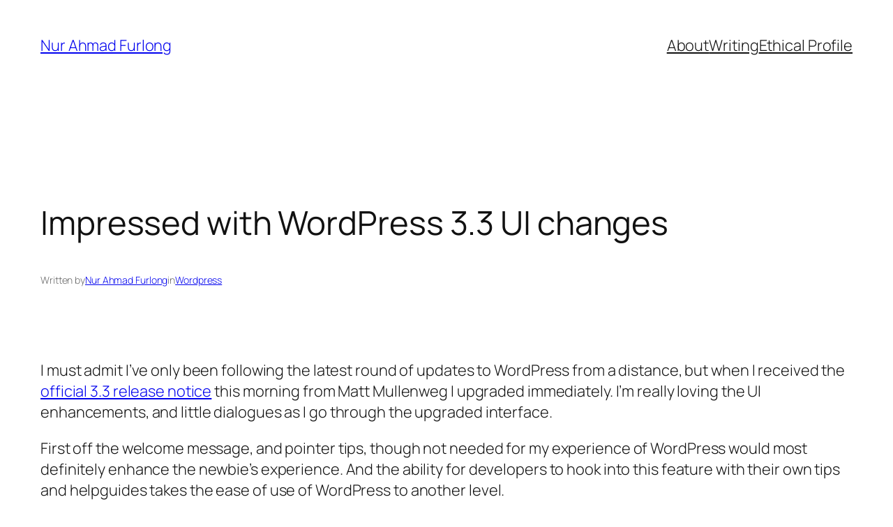

--- FILE ---
content_type: text/html; charset=UTF-8
request_url: https://www.nurahmadfurlong.com/2011/12/impressed-wordpress-33-ui/
body_size: 12210
content:
<!DOCTYPE html><html lang="en-US"><head><meta charset="UTF-8" /><meta name="viewport" content="width=device-width, initial-scale=1" /><meta name='robots' content='index, follow, max-image-preview:large, max-snippet:-1, max-video-preview:-1' /><meta name="description" content="WordPress has just releases version 3.3 with an impressive list of UI enhancements to further improve the ease of use of our favourite CMS" /><link rel="canonical" href="https://www.nurahmadfurlong.com/2011/12/impressed-wordpress-33-ui/" /><meta name="twitter:label1" content="Written by" /><meta name="twitter:data1" content="Nur Ahmad Furlong" /><meta name="twitter:label2" content="Est. reading time" /><meta name="twitter:data2" content="2 minutes" /> <script type="application/ld+json" class="yoast-schema-graph">{"@context":"https://schema.org","@graph":[{"@type":"Article","@id":"https://www.nurahmadfurlong.com/2011/12/impressed-wordpress-33-ui/#article","isPartOf":{"@id":"https://www.nurahmadfurlong.com/2011/12/impressed-wordpress-33-ui/"},"author":{"name":"Nur Ahmad Furlong","@id":"https://www.nurahmadfurlong.com/#/schema/person/aec009ea3dc3582b03c03cdedd5f5a70"},"headline":"Impressed with WordPress 3.3 UI changes","datePublished":"2011-12-13T06:30:37+00:00","mainEntityOfPage":{"@id":"https://www.nurahmadfurlong.com/2011/12/impressed-wordpress-33-ui/"},"wordCount":331,"commentCount":0,"publisher":{"@id":"https://www.nurahmadfurlong.com/#organization"},"image":{"@id":"https://www.nurahmadfurlong.com/2011/12/impressed-wordpress-33-ui/#primaryimage"},"thumbnailUrl":"","keywords":["ease of use","UI","upgrade","wordpress 3.3"],"articleSection":["Wordpress"],"inLanguage":"en-US","potentialAction":[{"@type":"CommentAction","name":"Comment","target":["https://www.nurahmadfurlong.com/2011/12/impressed-wordpress-33-ui/#respond"]}]},{"@type":"WebPage","@id":"https://www.nurahmadfurlong.com/2011/12/impressed-wordpress-33-ui/","url":"https://www.nurahmadfurlong.com/2011/12/impressed-wordpress-33-ui/","name":"Impressive UI upgrades in WordPress 3.3 release","isPartOf":{"@id":"https://www.nurahmadfurlong.com/#website"},"primaryImageOfPage":{"@id":"https://www.nurahmadfurlong.com/2011/12/impressed-wordpress-33-ui/#primaryimage"},"image":{"@id":"https://www.nurahmadfurlong.com/2011/12/impressed-wordpress-33-ui/#primaryimage"},"thumbnailUrl":"","datePublished":"2011-12-13T06:30:37+00:00","description":"WordPress has just releases version 3.3 with an impressive list of UI enhancements to further improve the ease of use of our favourite CMS","breadcrumb":{"@id":"https://www.nurahmadfurlong.com/2011/12/impressed-wordpress-33-ui/#breadcrumb"},"inLanguage":"en-US","potentialAction":[{"@type":"ReadAction","target":["https://www.nurahmadfurlong.com/2011/12/impressed-wordpress-33-ui/"]}]},{"@type":"ImageObject","inLanguage":"en-US","@id":"https://www.nurahmadfurlong.com/2011/12/impressed-wordpress-33-ui/#primaryimage","url":"","contentUrl":""},{"@type":"BreadcrumbList","@id":"https://www.nurahmadfurlong.com/2011/12/impressed-wordpress-33-ui/#breadcrumb","itemListElement":[{"@type":"ListItem","position":1,"name":"wordpress development","item":"https://www.nurahmadfurlong.com/"},{"@type":"ListItem","position":2,"name":"Writing","item":"https://www.nurahmadfurlong.com/writing/"},{"@type":"ListItem","position":3,"name":"Blogging","item":"https://www.nurahmadfurlong.com/category/blogging/"},{"@type":"ListItem","position":4,"name":"Wordpress","item":"https://www.nurahmadfurlong.com/category/blogging/wordpress/"},{"@type":"ListItem","position":5,"name":"Impressed with WordPress 3.3 UI changes"}]},{"@type":"WebSite","@id":"https://www.nurahmadfurlong.com/#website","url":"https://www.nurahmadfurlong.com/","name":"Nur Ahmad Furlong","description":"Islamic Experience Designer","publisher":{"@id":"https://www.nurahmadfurlong.com/#organization"},"potentialAction":[{"@type":"SearchAction","target":{"@type":"EntryPoint","urlTemplate":"https://www.nurahmadfurlong.com/?s={search_term_string}"},"query-input":{"@type":"PropertyValueSpecification","valueRequired":true,"valueName":"search_term_string"}}],"inLanguage":"en-US"},{"@type":"Organization","@id":"https://www.nurahmadfurlong.com/#organization","name":"Nur Ahmad Furlong","url":"https://www.nurahmadfurlong.com/","logo":{"@type":"ImageObject","inLanguage":"en-US","@id":"https://www.nurahmadfurlong.com/#/schema/logo/image/","url":"https://www.nurahmadfurlong.com/wp-content/uploads/2020/05/nur-ahmad-furlong-icon-1.png","contentUrl":"https://www.nurahmadfurlong.com/wp-content/uploads/2020/05/nur-ahmad-furlong-icon-1.png","width":106,"height":109,"caption":"Nur Ahmad Furlong"},"image":{"@id":"https://www.nurahmadfurlong.com/#/schema/logo/image/"}},{"@type":"Person","@id":"https://www.nurahmadfurlong.com/#/schema/person/aec009ea3dc3582b03c03cdedd5f5a70","name":"Nur Ahmad Furlong","image":{"@type":"ImageObject","inLanguage":"en-US","@id":"https://www.nurahmadfurlong.com/#/schema/person/image/","url":"https://secure.gravatar.com/avatar/d8931c23d6c86564c70669e237c83706c8899b9eb447b2458dfdbc3893e1d000?s=96&d=mm&r=g","contentUrl":"https://secure.gravatar.com/avatar/d8931c23d6c86564c70669e237c83706c8899b9eb447b2458dfdbc3893e1d000?s=96&d=mm&r=g","caption":"Nur Ahmad Furlong"}}]}</script> <link media="all" href="https://www.nurahmadfurlong.com/wp-content/cache/autoptimize/css/autoptimize_83eb60e79dbfc0127f7e49b3c9852864.css" rel="stylesheet"><title>Impressive UI upgrades in WordPress 3.3 release</title><link rel='dns-prefetch' href='//www.nurahmadfurlong.com' /><link rel="alternate" type="application/rss+xml" title="Nur Ahmad Furlong &raquo; Feed" href="https://www.nurahmadfurlong.com/feed/" /><link rel="alternate" type="application/rss+xml" title="Nur Ahmad Furlong &raquo; Comments Feed" href="https://www.nurahmadfurlong.com/comments/feed/" /><link rel="alternate" type="application/rss+xml" title="Nur Ahmad Furlong &raquo; Impressed with WordPress 3.3 UI changes Comments Feed" href="https://www.nurahmadfurlong.com/2011/12/impressed-wordpress-33-ui/feed/" /><link rel="alternate" title="oEmbed (JSON)" type="application/json+oembed" href="https://www.nurahmadfurlong.com/wp-json/oembed/1.0/embed?url=https%3A%2F%2Fwww.nurahmadfurlong.com%2F2011%2F12%2Fimpressed-wordpress-33-ui%2F" /><link rel="alternate" title="oEmbed (XML)" type="text/xml+oembed" href="https://www.nurahmadfurlong.com/wp-json/oembed/1.0/embed?url=https%3A%2F%2Fwww.nurahmadfurlong.com%2F2011%2F12%2Fimpressed-wordpress-33-ui%2F&#038;format=xml" /><style id='core-block-supports-inline-css'>.wp-container-core-navigation-is-layout-fc306653{justify-content:flex-end;}.wp-container-core-group-is-layout-f4c28e8b{flex-wrap:nowrap;gap:var(--wp--preset--spacing--10);justify-content:flex-end;}.wp-container-core-group-is-layout-8165f36a{flex-wrap:nowrap;justify-content:space-between;}.wp-container-core-group-is-layout-4efaea1e{gap:0.2em;}.wp-container-core-group-is-layout-9b36172e{flex-wrap:nowrap;justify-content:space-between;}.wp-container-core-group-is-layout-154222c2{flex-wrap:nowrap;justify-content:space-between;align-items:center;}.wp-container-core-post-template-is-layout-3ee800f6 > *{margin-block-start:0;margin-block-end:0;}.wp-container-core-post-template-is-layout-3ee800f6 > * + *{margin-block-start:0;margin-block-end:0;}.wp-container-core-columns-is-layout-28f84493{flex-wrap:nowrap;}.wp-container-core-navigation-is-layout-fe9cc265{flex-direction:column;align-items:flex-start;}.wp-container-core-group-is-layout-570722b2{gap:var(--wp--preset--spacing--80);justify-content:space-between;align-items:flex-start;}.wp-container-core-group-is-layout-e5edad21{justify-content:space-between;align-items:flex-start;}.wp-container-core-group-is-layout-91e87306{gap:var(--wp--preset--spacing--20);justify-content:space-between;}
/*# sourceURL=core-block-supports-inline-css */</style> <script src="https://www.nurahmadfurlong.com/wp-includes/js/jquery/jquery.min.js?ver=3.7.1" id="jquery-core-js"></script> <script defer src="https://www.nurahmadfurlong.com/wp-includes/js/jquery/jquery-migrate.min.js?ver=3.4.1" id="jquery-migrate-js"></script> <script defer id="foobox-free-min-js-before" src="[data-uri]"></script> <script defer src="https://www.nurahmadfurlong.com/wp-content/plugins/foobox-image-lightbox/free/js/foobox.free.min.js?ver=2.7.35" id="foobox-free-min-js"></script> <link rel="https://api.w.org/" href="https://www.nurahmadfurlong.com/wp-json/" /><link rel="alternate" title="JSON" type="application/json" href="https://www.nurahmadfurlong.com/wp-json/wp/v2/posts/1413" /><link rel="EditURI" type="application/rsd+xml" title="RSD" href="https://www.nurahmadfurlong.com/xmlrpc.php?rsd" /><link rel='shortlink' href='https://www.nurahmadfurlong.com/?p=1413' /> <script type="text/javascript">(function(url){
	if(/(?:Chrome\/26\.0\.1410\.63 Safari\/537\.31|WordfenceTestMonBot)/.test(navigator.userAgent)){ return; }
	var addEvent = function(evt, handler) {
		if (window.addEventListener) {
			document.addEventListener(evt, handler, false);
		} else if (window.attachEvent) {
			document.attachEvent('on' + evt, handler);
		}
	};
	var removeEvent = function(evt, handler) {
		if (window.removeEventListener) {
			document.removeEventListener(evt, handler, false);
		} else if (window.detachEvent) {
			document.detachEvent('on' + evt, handler);
		}
	};
	var evts = 'contextmenu dblclick drag dragend dragenter dragleave dragover dragstart drop keydown keypress keyup mousedown mousemove mouseout mouseover mouseup mousewheel scroll'.split(' ');
	var logHuman = function() {
		if (window.wfLogHumanRan) { return; }
		window.wfLogHumanRan = true;
		var wfscr = document.createElement('script');
		wfscr.type = 'text/javascript';
		wfscr.async = true;
		wfscr.src = url + '&r=' + Math.random();
		(document.getElementsByTagName('head')[0]||document.getElementsByTagName('body')[0]).appendChild(wfscr);
		for (var i = 0; i < evts.length; i++) {
			removeEvent(evts[i], logHuman);
		}
	};
	for (var i = 0; i < evts.length; i++) {
		addEvent(evts[i], logHuman);
	}
})('//www.nurahmadfurlong.com/?wordfence_lh=1&hid=58645B50745889B2C395F356C00282A3');</script><script type="importmap" id="wp-importmap">{"imports":{"@wordpress/interactivity":"https://www.nurahmadfurlong.com/wp-includes/js/dist/script-modules/interactivity/index.min.js?ver=8964710565a1d258501f"}}</script> <link rel="modulepreload" href="https://www.nurahmadfurlong.com/wp-includes/js/dist/script-modules/interactivity/index.min.js?ver=8964710565a1d258501f" id="@wordpress/interactivity-js-modulepreload" fetchpriority="low"><link rel="icon" href="https://www.nurahmadfurlong.com/wp-content/uploads/2019/11/nur-150x150.png" sizes="32x32" /><link rel="icon" href="https://www.nurahmadfurlong.com/wp-content/uploads/2019/11/nur-300x300.png" sizes="192x192" /><link rel="apple-touch-icon" href="https://www.nurahmadfurlong.com/wp-content/uploads/2019/11/nur-300x300.png" /><meta name="msapplication-TileImage" content="https://www.nurahmadfurlong.com/wp-content/uploads/2019/11/nur-300x300.png" /></head><body class="wp-singular post-template-default single single-post postid-1413 single-format-image wp-custom-logo wp-embed-responsive wp-theme-twentytwentyfive"><div class="wp-site-blocks"><header class="wp-block-template-part"><div class="wp-block-group alignfull is-layout-flow wp-block-group-is-layout-flow"><div class="wp-block-group has-global-padding is-layout-constrained wp-block-group-is-layout-constrained"><div class="wp-block-group alignwide is-content-justification-space-between is-nowrap is-layout-flex wp-container-core-group-is-layout-8165f36a wp-block-group-is-layout-flex" style="padding-top:var(--wp--preset--spacing--30);padding-bottom:var(--wp--preset--spacing--30)"><p class="wp-block-site-title"><a href="https://www.nurahmadfurlong.com" target="_self" rel="home">Nur Ahmad Furlong</a></p><div class="wp-block-group is-content-justification-right is-nowrap is-layout-flex wp-container-core-group-is-layout-f4c28e8b wp-block-group-is-layout-flex"><nav class="is-responsive items-justified-right wp-block-navigation is-content-justification-right is-layout-flex wp-container-core-navigation-is-layout-fc306653 wp-block-navigation-is-layout-flex" 
 data-wp-interactive="core/navigation" data-wp-context='{"overlayOpenedBy":{"click":false,"hover":false,"focus":false},"type":"overlay","roleAttribute":"","ariaLabel":"Menu"}'><button aria-haspopup="dialog" aria-label="Open menu" class="wp-block-navigation__responsive-container-open" 
 data-wp-on--click="actions.openMenuOnClick"
 data-wp-on--keydown="actions.handleMenuKeydown"
 ><svg width="24" height="24" xmlns="http://www.w3.org/2000/svg" viewBox="0 0 24 24" aria-hidden="true" focusable="false"><path d="M4 7.5h16v1.5H4z"></path><path d="M4 15h16v1.5H4z"></path></svg></button><div class="wp-block-navigation__responsive-container  has-text-color has-contrast-color has-background has-base-background-color"  id="modal-1" 
 data-wp-class--has-modal-open="state.isMenuOpen"
 data-wp-class--is-menu-open="state.isMenuOpen"
 data-wp-watch="callbacks.initMenu"
 data-wp-on--keydown="actions.handleMenuKeydown"
 data-wp-on--focusout="actions.handleMenuFocusout"
 tabindex="-1"
 ><div class="wp-block-navigation__responsive-close" tabindex="-1"><div class="wp-block-navigation__responsive-dialog" 
 data-wp-bind--aria-modal="state.ariaModal"
 data-wp-bind--aria-label="state.ariaLabel"
 data-wp-bind--role="state.roleAttribute"
 > <button aria-label="Close menu" class="wp-block-navigation__responsive-container-close" 
 data-wp-on--click="actions.closeMenuOnClick"
 ><svg xmlns="http://www.w3.org/2000/svg" viewBox="0 0 24 24" width="24" height="24" aria-hidden="true" focusable="false"><path d="m13.06 12 6.47-6.47-1.06-1.06L12 10.94 5.53 4.47 4.47 5.53 10.94 12l-6.47 6.47 1.06 1.06L12 13.06l6.47 6.47 1.06-1.06L13.06 12Z"></path></svg></button><div class="wp-block-navigation__responsive-container-content" 
 data-wp-watch="callbacks.focusFirstElement"
 id="modal-1-content"><ul class="wp-block-navigation__container is-responsive items-justified-right wp-block-navigation"><li class=" wp-block-navigation-item wp-block-navigation-link"><a class="wp-block-navigation-item__content"  href="#"><span class="wp-block-navigation-item__label">About</span></a></li><li class=" wp-block-navigation-item wp-block-navigation-link"><a class="wp-block-navigation-item__content"  href="https://www.nurahmadfurlong.com/writing/"><span class="wp-block-navigation-item__label">Writing</span></a></li><li class=" wp-block-navigation-item wp-block-navigation-link"><a class="wp-block-navigation-item__content"  href="https://www.nurahmadfurlong.com/ethical-profile/"><span class="wp-block-navigation-item__label">Ethical Profile</span></a></li></ul></div></div></div></div></nav></div></div></div></div></header><main class="wp-block-group has-global-padding is-layout-constrained wp-block-group-is-layout-constrained" style="margin-top:var(--wp--preset--spacing--60)"><div class="wp-block-group alignfull has-global-padding is-layout-constrained wp-block-group-is-layout-constrained" style="padding-top:var(--wp--preset--spacing--60);padding-bottom:var(--wp--preset--spacing--60)"><h1 class="wp-block-post-title">Impressed with WordPress 3.3 UI changes</h1><div class="wp-block-group has-accent-4-color has-text-color has-link-color has-small-font-size is-layout-flex wp-container-core-group-is-layout-4efaea1e wp-block-group-is-layout-flex" style="margin-bottom:var(--wp--preset--spacing--60)"><p>Written by</p><div class="wp-block-post-author-name"><a href="https://www.nurahmadfurlong.com/author/nomadone/" target="_self" class="wp-block-post-author-name__link">Nur Ahmad Furlong</a></div><p>in</p><div style="font-weight:300" class="taxonomy-category wp-block-post-terms"><a href="https://www.nurahmadfurlong.com/category/blogging/wordpress/" rel="tag">Wordpress</a></div></div><div class="entry-content alignfull wp-block-post-content has-global-padding is-layout-constrained wp-block-post-content-is-layout-constrained"><p>I must admit I&#8217;ve only been following the latest round of updates to WordPress from a distance, but when I received the <a title="WordPress 3.3 release notice" href="http://wordpress.org/news/2011/12/sonny/" target="_blank">official 3.3 release notice</a> this morning from Matt Mullenweg I upgraded immediately. I&#8217;m really loving the UI enhancements, and little dialogues as I go through the upgraded interface.</p><p>First off the welcome message, and pointer tips, though not needed for my experience of WordPress would most definitely enhance the newbie&#8217;s experience. And the ability for developers to hook into this feature with their own tips and helpguides takes the ease of use of WordPress to another level.</p><p><a href="http://www.nurahmadfurlong.com/blog/wp-content/uploads/2011/12/Screen-Shot-2011-12-13-at-8.15.08-AM.png"><img fetchpriority="high" decoding="async" class="aligncenter size-medium wp-image-1416" title="Screen Shot 2011-12-13 at 8.15.08 AM" src="http://www.nurahmadfurlong.com/blog/wp-content/uploads/2011/12/Screen-Shot-2011-12-13-at-8.15.08-AM-435x274.png" alt="" width="435" height="274" /></a></p><p>The reductions of clicks in using the interface which include instant flyout menus and drag &amp; drop uploader for media, as well as media detection during upload shows that the developers at WordPress are pushing further and further to make it the ultimate user experience.</p><blockquote><p>Quoting Matt Mullenweg at one of his state of the Word addresses.</p><h2>&#8220;So easy even a caveman can do it&#8221;</h2></blockquote><p>They&#8217;ve really put their actions behind this statement, integrating a number of help features including an enhanced help slideout menu with contextual tips and guides to make the user&#8217;s experience pleasurable.</p><p><a href="http://www.nurahmadfurlong.com/blog/wp-content/uploads/2011/12/Screen-Shot-2011-12-13-at-8.21.32-AM.png"><img decoding="async" class="aligncenter size-medium wp-image-1417" title="Screen Shot 2011-12-13 at 8.21.32 AM" src="http://www.nurahmadfurlong.com/blog/wp-content/uploads/2011/12/Screen-Shot-2011-12-13-at-8.21.32-AM-435x100.png" alt="" width="435" height="100" /></a></p><p>You need look no further than the WordPress.org homepage to know that ease of use, and minimal distraction free content creation is a fundamental part of the direction they&#8217;re moving in.</p><p><img decoding="async" class="aligncenter size-medium wp-image-1420" title="Screen Shot 2011-12-13 at 2.02.11 PM" src="http://www.nurahmadfurlong.com/blog/wp-content/uploads/2011/12/Screen-Shot-2011-12-13-at-2.02.11-PM-435x371.png" alt="" width="435" height="371" /></p><p>WordPress does certainly keep us WP professionals on our toes though, especially so those developing training materials and guides, their regular UI updates means we need to re-create our materials regularly to reflect the changes.</p><p>[box type=&#8221;alert&#8221; size=&#8221;large&#8221; style=&#8221;rounded&#8221; border=&#8221;full&#8221;]Before you upgrade though, make sure you&#8217;re fully backed up and that any themes or plugins which power your site are compatible with the latest release. [/box]</p><p>I&#8217;m generally more trusting of the upgrades so I wildy go about upgrading this site specifically as soon as upgrades appear.</p></div><div class="wp-block-group has-global-padding is-layout-constrained wp-block-group-is-layout-constrained" style="padding-top:var(--wp--preset--spacing--60);padding-bottom:var(--wp--preset--spacing--60)"><div class="taxonomy-post_tag is-style-post-terms-1 is-style-post-terms-1--2 wp-block-post-terms"><a href="https://www.nurahmadfurlong.com/tag/ease-of-use/" rel="tag">ease of use</a><span class="wp-block-post-terms__separator"> </span><a href="https://www.nurahmadfurlong.com/tag/ui/" rel="tag">UI</a><span class="wp-block-post-terms__separator"> </span><a href="https://www.nurahmadfurlong.com/tag/upgrade/" rel="tag">upgrade</a><span class="wp-block-post-terms__separator"> </span><a href="https://www.nurahmadfurlong.com/tag/wordpress-3-3/" rel="tag">wordpress 3.3</a></div></div><div class="wp-block-group alignwide is-layout-flow wp-block-group-is-layout-flow" style="margin-top:var(--wp--preset--spacing--60);margin-bottom:var(--wp--preset--spacing--60);"><nav class="wp-block-group alignwide is-content-justification-space-between is-nowrap is-layout-flex wp-container-core-group-is-layout-9b36172e wp-block-group-is-layout-flex" aria-label="Post navigation" style="border-top-color:var(--wp--preset--color--accent-6);border-top-width:1px;padding-top:var(--wp--preset--spacing--40);padding-bottom:var(--wp--preset--spacing--40)"><div class="post-navigation-link-previous wp-block-post-navigation-link"><span class="wp-block-post-navigation-link__arrow-previous is-arrow-arrow" aria-hidden="true">←</span><a href="https://www.nurahmadfurlong.com/2011/11/freelance-web-design-development-lecturer/" rel="prev">Freelance Web Design &#038; Development Lecturer</a></div><div class="post-navigation-link-next wp-block-post-navigation-link"><a href="https://www.nurahmadfurlong.com/2012/01/anti-sopa-protest-blackout-day-strike/" rel="next">The anti-SOPA movement is in full effect with SOPA Blackout Day</a><span class="wp-block-post-navigation-link__arrow-next is-arrow-arrow" aria-hidden="true">→</span></div></nav></div><div class="wp-block-comments wp-block-comments-query-loop" style="margin-top:var(--wp--preset--spacing--70);margin-bottom:var(--wp--preset--spacing--70)"><h2 class="wp-block-heading has-x-large-font-size">Comments</h2><div id="respond" class="comment-respond wp-block-post-comments-form"><h3 id="reply-title" class="comment-reply-title">Leave a Reply <small><a rel="nofollow" id="cancel-comment-reply-link" href="/2011/12/impressed-wordpress-33-ui/#respond" style="display:none;">Cancel reply</a></small></h3><form action="https://www.nurahmadfurlong.com/wp-comments-post.php" method="post" id="commentform" class="comment-form"><p class="comment-notes"><span id="email-notes">Your email address will not be published.</span> <span class="required-field-message">Required fields are marked <span class="required">*</span></span></p><p class="comment-form-comment"><label for="comment">Comment <span class="required">*</span></label><textarea id="comment" name="comment" cols="45" rows="8" maxlength="65525" required></textarea></p><p class="comment-form-author"><label for="author">Name <span class="required">*</span></label> <input id="author" name="author" type="text" value="" size="30" maxlength="245" autocomplete="name" required /></p><p class="comment-form-email"><label for="email">Email <span class="required">*</span></label> <input id="email" name="email" type="email" value="" size="30" maxlength="100" aria-describedby="email-notes" autocomplete="email" required /></p><p class="comment-form-url"><label for="url">Website</label> <input id="url" name="url" type="url" value="" size="30" maxlength="200" autocomplete="url" /></p><p class="form-submit wp-block-button"><input name="submit" type="submit" id="submit" class="wp-block-button__link wp-element-button" value="Post Comment" /> <input type='hidden' name='comment_post_ID' value='1413' id='comment_post_ID' /> <input type='hidden' name='comment_parent' id='comment_parent' value='0' /></p><p style="display: none;"><input type="hidden" id="akismet_comment_nonce" name="akismet_comment_nonce" value="e544fc4636" /></p><p style="display: none !important;" class="akismet-fields-container" data-prefix="ak_"><label>&#916;<textarea name="ak_hp_textarea" cols="45" rows="8" maxlength="100"></textarea></label><input type="hidden" id="ak_js_1" name="ak_js" value="209"/><script defer src="[data-uri]"></script></p></form></div><p class="akismet_comment_form_privacy_notice">This site uses Akismet to reduce spam. <a href="https://akismet.com/privacy/" target="_blank" rel="nofollow noopener">Learn how your comment data is processed.</a></p></div></div><div class="wp-block-group alignwide has-global-padding is-layout-constrained wp-block-group-is-layout-constrained" style="padding-top:var(--wp--preset--spacing--60);padding-bottom:var(--wp--preset--spacing--60)"><h2 class="wp-block-heading alignwide has-small-font-size" style="font-style:normal;font-weight:700;letter-spacing:1.4px;text-transform:uppercase">More posts</h2><div class="wp-block-query alignwide is-layout-flow wp-block-query-is-layout-flow"><ul class="alignfull wp-block-post-template is-layout-flow wp-container-core-post-template-is-layout-3ee800f6 wp-block-post-template-is-layout-flow"><li class="wp-block-post post-66671 post type-post status-publish format-standard hentry category-uncategorized"><div class="wp-block-group alignfull is-content-justification-space-between is-nowrap is-layout-flex wp-container-core-group-is-layout-154222c2 wp-block-group-is-layout-flex" style="border-bottom-color:var(--wp--preset--color--accent-6);border-bottom-width:1px;padding-top:var(--wp--preset--spacing--30);padding-bottom:var(--wp--preset--spacing--30)"><h3 class="wp-block-post-title has-large-font-size"><a href="https://www.nurahmadfurlong.com/2025/03/the-day-that-changed-my-life/" target="_self" >The day that changed my life.</a></h3><div class="has-text-align-right wp-block-post-date"><time datetime="2025-03-06T01:27:15+00:00"><a href="https://www.nurahmadfurlong.com/2025/03/the-day-that-changed-my-life/">March 6, 2025</a></time></div></div></li><li class="wp-block-post post-66171 post type-post status-publish format-standard post-password-required hentry category-portfolio category-web-design"><div class="wp-block-group alignfull is-content-justification-space-between is-nowrap is-layout-flex wp-container-core-group-is-layout-154222c2 wp-block-group-is-layout-flex" style="border-bottom-color:var(--wp--preset--color--accent-6);border-bottom-width:1px;padding-top:var(--wp--preset--spacing--30);padding-bottom:var(--wp--preset--spacing--30)"><h3 class="wp-block-post-title has-large-font-size"><a href="https://www.nurahmadfurlong.com/2020/05/islamqa/" target="_self" >Protected: IslamQA</a></h3></div></li><li class="wp-block-post post-66285 post type-post status-publish format-standard hentry category-islamic-experience-design"><div class="wp-block-group alignfull is-content-justification-space-between is-nowrap is-layout-flex wp-container-core-group-is-layout-154222c2 wp-block-group-is-layout-flex" style="border-bottom-color:var(--wp--preset--color--accent-6);border-bottom-width:1px;padding-top:var(--wp--preset--spacing--30);padding-bottom:var(--wp--preset--spacing--30)"><h3 class="wp-block-post-title has-large-font-size"><a href="https://www.nurahmadfurlong.com/2020/05/islamic-experience-design/" target="_self" >Islamic Experience Design</a></h3><div class="has-text-align-right wp-block-post-date"><time datetime="2020-05-09T05:35:49+00:00"><a href="https://www.nurahmadfurlong.com/2020/05/islamic-experience-design/">May 9, 2020</a></time></div></div></li><li class="wp-block-post post-66226 post type-post status-publish format-standard hentry category-case-studies category-case-study category-portfolio"><div class="wp-block-group alignfull is-content-justification-space-between is-nowrap is-layout-flex wp-container-core-group-is-layout-154222c2 wp-block-group-is-layout-flex" style="border-bottom-color:var(--wp--preset--color--accent-6);border-bottom-width:1px;padding-top:var(--wp--preset--spacing--30);padding-bottom:var(--wp--preset--spacing--30)"><h3 class="wp-block-post-title has-large-font-size"><a href="https://www.nurahmadfurlong.com/2020/04/misk-brand/" target="_self" >Misk Brand</a></h3><div class="has-text-align-right wp-block-post-date"><time datetime="2020-04-11T06:58:02+00:00"><a href="https://www.nurahmadfurlong.com/2020/04/misk-brand/">April 11, 2020</a></time></div></div></li></ul></div></div></main><footer class="wp-block-template-part"><div class="wp-block-group has-global-padding is-layout-constrained wp-block-group-is-layout-constrained" style="padding-top:var(--wp--preset--spacing--60);padding-bottom:var(--wp--preset--spacing--50)"><div class="wp-block-group alignwide is-layout-flow wp-block-group-is-layout-flow"><div class="wp-block-site-logo"><a href="https://www.nurahmadfurlong.com/" class="custom-logo-link" rel="home"><img loading="lazy" width="48" height="49" src="https://www.nurahmadfurlong.com/wp-content/uploads/2020/05/nur-ahmad-furlong-icon-1.png" class="custom-logo" alt="Nur Ahmad Furlong" decoding="async" /></a></div><div class="wp-block-group alignfull is-content-justification-space-between is-layout-flex wp-container-core-group-is-layout-e5edad21 wp-block-group-is-layout-flex"><div class="wp-block-columns is-layout-flex wp-container-core-columns-is-layout-28f84493 wp-block-columns-is-layout-flex"><div class="wp-block-column is-layout-flow wp-block-column-is-layout-flow" style="flex-basis:100%"><h2 class="wp-block-site-title"><a href="https://www.nurahmadfurlong.com" target="_self" rel="home">Nur Ahmad Furlong</a></h2><p class="wp-block-site-tagline">Islamic Experience Designer</p></div><div class="wp-block-column is-layout-flow wp-block-column-is-layout-flow"><div style="height:var(--wp--preset--spacing--40);width:0px" aria-hidden="true" class="wp-block-spacer"></div></div></div><div class="wp-block-group is-content-justification-space-between is-layout-flex wp-container-core-group-is-layout-570722b2 wp-block-group-is-layout-flex"><nav class="is-vertical wp-block-navigation is-layout-flex wp-container-core-navigation-is-layout-fe9cc265 wp-block-navigation-is-layout-flex" aria-label="Navigation"><ul class="wp-block-navigation__container  is-vertical wp-block-navigation"><li class=" wp-block-navigation-item wp-block-navigation-link"><a class="wp-block-navigation-item__content"  href="#"><span class="wp-block-navigation-item__label">About</span></a></li><li class=" wp-block-navigation-item wp-block-navigation-link"><a class="wp-block-navigation-item__content"  href="https://www.nurahmadfurlong.com/writing/"><span class="wp-block-navigation-item__label">Writing</span></a></li><li class=" wp-block-navigation-item wp-block-navigation-link"><a class="wp-block-navigation-item__content"  href="https://www.nurahmadfurlong.com/ethical-profile/"><span class="wp-block-navigation-item__label">Ethical Profile</span></a></li></ul></nav></div></div><div class="wp-block-group alignfull is-content-justification-space-between is-layout-flex wp-container-core-group-is-layout-91e87306 wp-block-group-is-layout-flex"><p class="has-small-font-size">Twenty Twenty-Five</p><p class="has-small-font-size"> Designed with <a href="https://wordpress.org" rel="nofollow">WordPress</a></p></div></div></div></footer></div> <script type="speculationrules">{"prefetch":[{"source":"document","where":{"and":[{"href_matches":"/*"},{"not":{"href_matches":["/wp-*.php","/wp-admin/*","/wp-content/uploads/*","/wp-content/*","/wp-content/plugins/*","/wp-content/themes/twentytwentyfive/*","/*\\?(.+)"]}},{"not":{"selector_matches":"a[rel~=\"nofollow\"]"}},{"not":{"selector_matches":".no-prefetch, .no-prefetch a"}}]},"eagerness":"conservative"}]}</script> <script defer src="[data-uri]"></script> <script type="module" src="https://www.nurahmadfurlong.com/wp-includes/js/dist/script-modules/block-library/navigation/view.min.js?ver=b0f909c3ec791c383210" id="@wordpress/block-library/navigation/view-js-module" fetchpriority="low" data-wp-router-options="{&quot;loadOnClientNavigation&quot;:true}"></script> <script defer src="https://www.nurahmadfurlong.com/wp-content/cache/autoptimize/js/autoptimize_single_91954b488a9bfcade528d6ff5c7ce83f.js?ver=1765712108" id="akismet-frontend-js"></script> <script defer src="https://www.nurahmadfurlong.com/wp-includes/js/comment-reply.min.js?ver=d9a302335c7495f954fb12f0cea5d52a" id="comment-reply-js" data-wp-strategy="async" fetchpriority="low"></script> <script defer id="wp-block-template-skip-link-js-after" src="[data-uri]"></script> <script defer src="https://www.nurahmadfurlong.com/wp-content/cache/autoptimize/js/autoptimize_single_721ed07ba74a64b4f5b3e7979ca99bae.js?ver=1765712112" id="genesis-blocks-dismiss-js-js"></script> <script id="wp-emoji-settings" type="application/json">{"baseUrl":"https://s.w.org/images/core/emoji/17.0.2/72x72/","ext":".png","svgUrl":"https://s.w.org/images/core/emoji/17.0.2/svg/","svgExt":".svg","source":{"concatemoji":"https://www.nurahmadfurlong.com/wp-includes/js/wp-emoji-release.min.js?ver=d9a302335c7495f954fb12f0cea5d52a"}}</script> <script type="module">/*! This file is auto-generated */
const a=JSON.parse(document.getElementById("wp-emoji-settings").textContent),o=(window._wpemojiSettings=a,"wpEmojiSettingsSupports"),s=["flag","emoji"];function i(e){try{var t={supportTests:e,timestamp:(new Date).valueOf()};sessionStorage.setItem(o,JSON.stringify(t))}catch(e){}}function c(e,t,n){e.clearRect(0,0,e.canvas.width,e.canvas.height),e.fillText(t,0,0);t=new Uint32Array(e.getImageData(0,0,e.canvas.width,e.canvas.height).data);e.clearRect(0,0,e.canvas.width,e.canvas.height),e.fillText(n,0,0);const a=new Uint32Array(e.getImageData(0,0,e.canvas.width,e.canvas.height).data);return t.every((e,t)=>e===a[t])}function p(e,t){e.clearRect(0,0,e.canvas.width,e.canvas.height),e.fillText(t,0,0);var n=e.getImageData(16,16,1,1);for(let e=0;e<n.data.length;e++)if(0!==n.data[e])return!1;return!0}function u(e,t,n,a){switch(t){case"flag":return n(e,"\ud83c\udff3\ufe0f\u200d\u26a7\ufe0f","\ud83c\udff3\ufe0f\u200b\u26a7\ufe0f")?!1:!n(e,"\ud83c\udde8\ud83c\uddf6","\ud83c\udde8\u200b\ud83c\uddf6")&&!n(e,"\ud83c\udff4\udb40\udc67\udb40\udc62\udb40\udc65\udb40\udc6e\udb40\udc67\udb40\udc7f","\ud83c\udff4\u200b\udb40\udc67\u200b\udb40\udc62\u200b\udb40\udc65\u200b\udb40\udc6e\u200b\udb40\udc67\u200b\udb40\udc7f");case"emoji":return!a(e,"\ud83e\u1fac8")}return!1}function f(e,t,n,a){let r;const o=(r="undefined"!=typeof WorkerGlobalScope&&self instanceof WorkerGlobalScope?new OffscreenCanvas(300,150):document.createElement("canvas")).getContext("2d",{willReadFrequently:!0}),s=(o.textBaseline="top",o.font="600 32px Arial",{});return e.forEach(e=>{s[e]=t(o,e,n,a)}),s}function r(e){var t=document.createElement("script");t.src=e,t.defer=!0,document.head.appendChild(t)}a.supports={everything:!0,everythingExceptFlag:!0},new Promise(t=>{let n=function(){try{var e=JSON.parse(sessionStorage.getItem(o));if("object"==typeof e&&"number"==typeof e.timestamp&&(new Date).valueOf()<e.timestamp+604800&&"object"==typeof e.supportTests)return e.supportTests}catch(e){}return null}();if(!n){if("undefined"!=typeof Worker&&"undefined"!=typeof OffscreenCanvas&&"undefined"!=typeof URL&&URL.createObjectURL&&"undefined"!=typeof Blob)try{var e="postMessage("+f.toString()+"("+[JSON.stringify(s),u.toString(),c.toString(),p.toString()].join(",")+"));",a=new Blob([e],{type:"text/javascript"});const r=new Worker(URL.createObjectURL(a),{name:"wpTestEmojiSupports"});return void(r.onmessage=e=>{i(n=e.data),r.terminate(),t(n)})}catch(e){}i(n=f(s,u,c,p))}t(n)}).then(e=>{for(const n in e)a.supports[n]=e[n],a.supports.everything=a.supports.everything&&a.supports[n],"flag"!==n&&(a.supports.everythingExceptFlag=a.supports.everythingExceptFlag&&a.supports[n]);var t;a.supports.everythingExceptFlag=a.supports.everythingExceptFlag&&!a.supports.flag,a.supports.everything||((t=a.source||{}).concatemoji?r(t.concatemoji):t.wpemoji&&t.twemoji&&(r(t.twemoji),r(t.wpemoji)))});
//# sourceURL=https://www.nurahmadfurlong.com/wp-includes/js/wp-emoji-loader.min.js</script> </body></html>